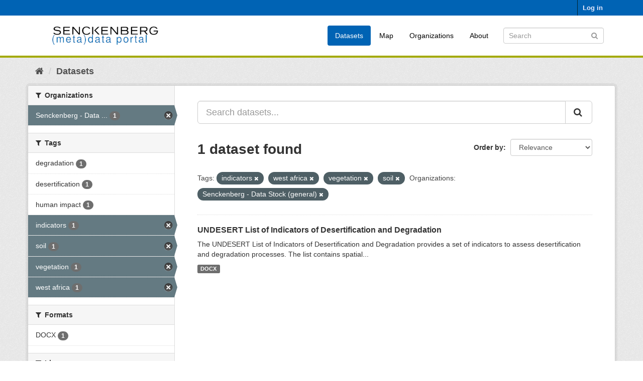

--- FILE ---
content_type: text/html; charset=utf-8
request_url: https://dataportal.senckenberg.de/dataset/?tags=indicators&tags=west+africa&tags=vegetation&tags=soil&organization=senckenberg-biodiversitatsinformatik
body_size: 4082
content:
<!DOCTYPE html>
<!--[if IE 9]> <html lang="en" class="ie9"> <![endif]-->
<!--[if gt IE 8]><!--> <html lang="en"> <!--<![endif]-->
  <head>
    <meta charset="utf-8" />
      <meta name="generator" content="ckan 2.9.11" />
      <meta name="viewport" content="width=device-width, initial-scale=1.0">
    <title>Dataset - Senckenberg (meta) data catalog</title>

    
    
    <link rel="shortcut icon" href="/general/favicon.ico" />
    
    
        <link rel="alternate" type="text/n3" href="https://dataportal.senckenberg.de/catalog.n3"/>
        <link rel="alternate" type="text/turtle" href="https://dataportal.senckenberg.de/catalog.ttl"/>
        <link rel="alternate" type="application/rdf+xml" href="https://dataportal.senckenberg.de/catalog.xml"/>
        <link rel="alternate" type="application/ld+json" href="https://dataportal.senckenberg.de/catalog.jsonld"/>
    

  
  
      
      
      
    
  <link rel="stylesheet" href="/restricted_theme.css" />

  


    
      
      
    

    
    <link href="/webassets/base/2471d0b8_main.css" rel="stylesheet"/>
<link href="/webassets/sbg_assets/9e0f44c1_layout.css" rel="stylesheet"/>
    
  </head>

  
  <body data-site-root="https://dataportal.senckenberg.de/" data-locale-root="https://dataportal.senckenberg.de/" >

    
    <div class="sr-only sr-only-focusable"><a href="#content">Skip to content</a></div>
  

  
     
<div class="account-masthead">
  <div class="container">
     
    <nav class="account not-authed" aria-label="Account">
      <ul class="list-unstyled">
        
        <li><a href="/user/login">Log in</a></li>
         
      </ul>
    </nav>
     
  </div>
</div>

<header class="navbar navbar-static-top masthead">
    
  <div class="container">
    <div class="navbar-right">
      <button data-target="#main-navigation-toggle" data-toggle="collapse" class="navbar-toggle collapsed" type="button" aria-label="expand or collapse" aria-expanded="false">
        <span class="sr-only">Toggle navigation</span>
        <span class="fa fa-bars"></span>
      </button>
    </div>
    <hgroup class="header-image navbar-left">
       
      <a class="logo" href="/"><img src="/uploads/admin/2020-12-09-155013.570560logodataportal.png" alt="Senckenberg (meta) data catalog" title="Senckenberg (meta) data catalog" /></a>
       
    </hgroup>

    <div class="collapse navbar-collapse" id="main-navigation-toggle">
      
      <nav class="section navigation">
        <ul class="nav nav-pills">
            
<li class="active"><a href="/dataset/">Datasets</a></li><li><a href="/worldmap">Map</a></li><li><a href="/organization/">Organizations</a></li><li><a href="/about">About</a></li>

        </ul>
      </nav>
       
      <form class="section site-search simple-input" action="/dataset/" method="get">
        <div class="field">
          <label for="field-sitewide-search">Search Datasets</label>
          <input id="field-sitewide-search" type="text" class="form-control" name="q" placeholder="Search" aria-label="Search datasets"/>
          <button class="btn-search" type="submit" aria-label="Submit"><i class="fa fa-search"></i></button>
        </div>
      </form>
      
    </div>
  </div>
</header>

  
    <div class="main">
      <div id="content" class="container">
        
          
            <div class="flash-messages">
              
                
              
            </div>
          

          
            <div class="toolbar" role="navigation" aria-label="Breadcrumb">
              
                
                  <ol class="breadcrumb">
                    
<li class="home"><a href="/" aria-label="Home"><i class="fa fa-home"></i><span> Home</span></a></li>
                    
  <li class="active"><a href="/dataset/">Datasets</a></li>

                  </ol>
                
              
            </div>
          

          <div class="row wrapper">
            
            
            

            
              <aside class="secondary col-sm-3">
                
                
  <div class="filters">
    <div>
      
        

    
    
	
	    
	    
		<section class="module module-narrow module-shallow">
		    
			<h2 class="module-heading">
			    <i class="fa fa-filter"></i>
			    
			    Organizations
			</h2>
		    
		    
			
			    
				<nav aria-label="Organizations">
				    <ul class="list-unstyled nav nav-simple nav-facet">
					
					    
					    
					    
					    
					    <li class="nav-item active">
						<a href="/dataset/?tags=indicators&amp;tags=west+africa&amp;tags=vegetation&amp;tags=soil" title="Senckenberg - Data Stock (general)">
						    <span class="item-label">Senckenberg - Data ...</span>
						    <span class="hidden separator"> - </span>
						    <span class="item-count badge">1</span>
						</a>
					    </li>
					
				    </ul>
				</nav>

				<p class="module-footer">
				    
					
				    
				</p>
			    
			
		    
		</section>
	    
	
    

      
        

    
    
	
	    
	    
		<section class="module module-narrow module-shallow">
		    
			<h2 class="module-heading">
			    <i class="fa fa-filter"></i>
			    
			    Tags
			</h2>
		    
		    
			
			    
				<nav aria-label="Tags">
				    <ul class="list-unstyled nav nav-simple nav-facet">
					
					    
					    
					    
					    
					    <li class="nav-item">
						<a href="/dataset/?tags=indicators&amp;tags=west+africa&amp;tags=vegetation&amp;tags=soil&amp;organization=senckenberg-biodiversitatsinformatik&amp;tags=degradation" title="">
						    <span class="item-label">degradation</span>
						    <span class="hidden separator"> - </span>
						    <span class="item-count badge">1</span>
						</a>
					    </li>
					
					    
					    
					    
					    
					    <li class="nav-item">
						<a href="/dataset/?tags=indicators&amp;tags=west+africa&amp;tags=vegetation&amp;tags=soil&amp;organization=senckenberg-biodiversitatsinformatik&amp;tags=desertification" title="">
						    <span class="item-label">desertification</span>
						    <span class="hidden separator"> - </span>
						    <span class="item-count badge">1</span>
						</a>
					    </li>
					
					    
					    
					    
					    
					    <li class="nav-item">
						<a href="/dataset/?tags=indicators&amp;tags=west+africa&amp;tags=vegetation&amp;tags=soil&amp;organization=senckenberg-biodiversitatsinformatik&amp;tags=human+impact" title="">
						    <span class="item-label">human impact</span>
						    <span class="hidden separator"> - </span>
						    <span class="item-count badge">1</span>
						</a>
					    </li>
					
					    
					    
					    
					    
					    <li class="nav-item active">
						<a href="/dataset/?tags=west+africa&amp;tags=vegetation&amp;tags=soil&amp;organization=senckenberg-biodiversitatsinformatik" title="">
						    <span class="item-label">indicators</span>
						    <span class="hidden separator"> - </span>
						    <span class="item-count badge">1</span>
						</a>
					    </li>
					
					    
					    
					    
					    
					    <li class="nav-item active">
						<a href="/dataset/?tags=indicators&amp;tags=west+africa&amp;tags=vegetation&amp;organization=senckenberg-biodiversitatsinformatik" title="">
						    <span class="item-label">soil</span>
						    <span class="hidden separator"> - </span>
						    <span class="item-count badge">1</span>
						</a>
					    </li>
					
					    
					    
					    
					    
					    <li class="nav-item active">
						<a href="/dataset/?tags=indicators&amp;tags=west+africa&amp;tags=soil&amp;organization=senckenberg-biodiversitatsinformatik" title="">
						    <span class="item-label">vegetation</span>
						    <span class="hidden separator"> - </span>
						    <span class="item-count badge">1</span>
						</a>
					    </li>
					
					    
					    
					    
					    
					    <li class="nav-item active">
						<a href="/dataset/?tags=indicators&amp;tags=vegetation&amp;tags=soil&amp;organization=senckenberg-biodiversitatsinformatik" title="">
						    <span class="item-label">west africa</span>
						    <span class="hidden separator"> - </span>
						    <span class="item-count badge">1</span>
						</a>
					    </li>
					
				    </ul>
				</nav>

				<p class="module-footer">
				    
					
				    
				</p>
			    
			
		    
		</section>
	    
	
    

      
        

    
    
	
	    
	    
		<section class="module module-narrow module-shallow">
		    
			<h2 class="module-heading">
			    <i class="fa fa-filter"></i>
			    
			    Formats
			</h2>
		    
		    
			
			    
				<nav aria-label="Formats">
				    <ul class="list-unstyled nav nav-simple nav-facet">
					
					    
					    
					    
					    
					    <li class="nav-item">
						<a href="/dataset/?tags=indicators&amp;tags=west+africa&amp;tags=vegetation&amp;tags=soil&amp;organization=senckenberg-biodiversitatsinformatik&amp;res_format=DOCX" title="">
						    <span class="item-label">DOCX</span>
						    <span class="hidden separator"> - </span>
						    <span class="item-count badge">1</span>
						</a>
					    </li>
					
				    </ul>
				</nav>

				<p class="module-footer">
				    
					
				    
				</p>
			    
			
		    
		</section>
	    
	
    

      
        

    
    
	
	    
	    
		<section class="module module-narrow module-shallow">
		    
			<h2 class="module-heading">
			    <i class="fa fa-filter"></i>
			    
			    Licenses
			</h2>
		    
		    
			
			    
				<p class="module-content empty">There are no Licenses that match this search</p>
			    
			
		    
		</section>
	    
	
    

      
        

    
    
	
	    
	    
		<section class="module module-narrow module-shallow">
		    
			<h2 class="module-heading">
			    <i class="fa fa-filter"></i>
			    
			    Nagoya
			</h2>
		    
		    
			
			    
				<p class="module-content empty">There are no Nagoya that match this search</p>
			    
			
		    
		</section>
	    
	
    

      
    </div>
    <a class="close no-text hide-filters"><i class="fa fa-times-circle"></i><span class="text">close</span></a>
  </div>

              </aside>
            

            
              <div class="primary col-sm-9 col-xs-12" role="main">
                
                
  <section class="module">
    <div class="module-content">
      
        
      
      
        
        
        







<form id="dataset-search-form" class="search-form" method="get" data-module="select-switch">

  
    <div class="input-group search-input-group">
      <input aria-label="Search datasets..." id="field-giant-search" type="text" class="form-control input-lg" name="q" value="" autocomplete="off" placeholder="Search datasets...">
      
      <span class="input-group-btn">
        <button class="btn btn-default btn-lg" type="submit" value="search" aria-label="Submit">
          <i class="fa fa-search"></i>
        </button>
      </span>
      
    </div>
  

  
    <span>
  
  

  
  
  
  <input type="hidden" name="tags" value="indicators" />
  
  
  
  
  
  <input type="hidden" name="tags" value="west africa" />
  
  
  
  
  
  <input type="hidden" name="tags" value="vegetation" />
  
  
  
  
  
  <input type="hidden" name="tags" value="soil" />
  
  
  
  
  
  <input type="hidden" name="organization" value="senckenberg-biodiversitatsinformatik" />
  
  
  
  </span>
  

  
    
      <div class="form-select form-group control-order-by">
        <label for="field-order-by">Order by</label>
        <select id="field-order-by" name="sort" class="form-control">
          
            
              <option value="score desc, metadata_modified desc" selected="selected">Relevance</option>
            
          
            
              <option value="title_string asc">Name Ascending</option>
            
          
            
              <option value="title_string desc">Name Descending</option>
            
          
            
              <option value="metadata_modified desc">Last Modified</option>
            
          
            
          
        </select>
        
        <button class="btn btn-default js-hide" type="submit">Go</button>
        
      </div>
    
  

  
    
      <h1>

  
  
  
  

1 dataset found</h1>
    
  

  
    
      <p class="filter-list">
        
          
          <span class="facet">Tags:</span>
          
            <span class="filtered pill">indicators
              <a href="/dataset/?tags=west+africa&amp;tags=vegetation&amp;tags=soil&amp;organization=senckenberg-biodiversitatsinformatik" class="remove" title="Remove"><i class="fa fa-times"></i></a>
            </span>
          
            <span class="filtered pill">west africa
              <a href="/dataset/?tags=indicators&amp;tags=vegetation&amp;tags=soil&amp;organization=senckenberg-biodiversitatsinformatik" class="remove" title="Remove"><i class="fa fa-times"></i></a>
            </span>
          
            <span class="filtered pill">vegetation
              <a href="/dataset/?tags=indicators&amp;tags=west+africa&amp;tags=soil&amp;organization=senckenberg-biodiversitatsinformatik" class="remove" title="Remove"><i class="fa fa-times"></i></a>
            </span>
          
            <span class="filtered pill">soil
              <a href="/dataset/?tags=indicators&amp;tags=west+africa&amp;tags=vegetation&amp;organization=senckenberg-biodiversitatsinformatik" class="remove" title="Remove"><i class="fa fa-times"></i></a>
            </span>
          
        
          
          <span class="facet">Organizations:</span>
          
            <span class="filtered pill">Senckenberg - Data Stock (general)
              <a href="/dataset/?tags=indicators&amp;tags=west+africa&amp;tags=vegetation&amp;tags=soil" class="remove" title="Remove"><i class="fa fa-times"></i></a>
            </span>
          
        
      </p>
      <a class="show-filters btn btn-default">Filter Results</a>
    
  

</form>




      
      
        

  
    <ul class="dataset-list list-unstyled">
    	
	      
	        






  <li class="dataset-item">
    
      <div class="dataset-content">
        
          <h2 class="dataset-heading">
            
              
            
            
		<a href="/dataset/undesert-list-of-indicators-of-desertification-and-degradation">UNDESERT List of Indicators of Desertification and Degradation</a>
            
            
              
              
            
          </h2>
        
        
          
        
        
          
            <div>The UNDESERT List of Indicators of Desertification and Degradation provides a set of indicators to assess desertification and degradation processes. The list contains spatial...</div>
          
        
      </div>
      
        
          
            <ul class="dataset-resources list-unstyled">
              
                
                <li>
                  <a href="/dataset/undesert-list-of-indicators-of-desertification-and-degradation" class="label label-default" data-format="docx">DOCX</a>
                </li>
                
              
            </ul>
          
        
      
    
  </li>

	      
	    
    </ul>
  

      
    </div>

    
      
    
  </section>

  


              </div>
            
          </div>
        
      </div>
    </div>
  
    <footer class="site-footer">
  <div class="container">
    
    <div class="row">
      <div class="col-md-8 footer-links">
        
          <ul class="list-unstyled">
            
              <li><a href="/about">About Senckenberg (meta) data catalog</a></li>
            
          </ul>
          <ul class="list-unstyled">
            
  
  <li><a href="/legal">Legal notice and data privacy</a></li>
  <li><a href="http://www.opendefinition.org/okd/"><img src="/base/images/od_80x15_blue.png" alt="Open Data"></a></li>

          </ul>
        
      </div>
      <div class="col-md-4 attribution">
        
          <p><strong>Powered by</strong> <a class="hide-text ckan-footer-logo" href="http://ckan.org">CKAN</a></p>
        
        
          
<form class="form-inline form-select lang-select" action="/util/redirect" data-module="select-switch" method="POST">
  <label for="field-lang-select">Language</label>
  <select id="field-lang-select" name="url" data-module="autocomplete" data-module-dropdown-class="lang-dropdown" data-module-container-class="lang-container">
    
      <option value="/en/dataset/?tags=indicators&amp;tags=west+africa&amp;tags=vegetation&amp;tags=soil&amp;organization=senckenberg-biodiversitatsinformatik" selected="selected">
        English
      </option>
    
      <option value="/de/dataset/?tags=indicators&amp;tags=west+africa&amp;tags=vegetation&amp;tags=soil&amp;organization=senckenberg-biodiversitatsinformatik" >
        Deutsch
      </option>
    
  </select>
  <button class="btn btn-default js-hide" type="submit">Go</button>
</form>
        
      </div>
    </div>
    
  </div>

  
    
  
</footer>
  
  
  
  
  
    

      

    
    
    <link href="/webassets/vendor/f3b8236b_select2.css" rel="stylesheet"/>
<link href="/webassets/vendor/0b01aef1_font-awesome.css" rel="stylesheet"/>
    <script src="/webassets/vendor/d8ae4bed_jquery.js" type="text/javascript"></script>
<script src="/webassets/vendor/fb6095a0_vendor.js" type="text/javascript"></script>
<script src="/webassets/vendor/580fa18d_bootstrap.js" type="text/javascript"></script>
<script src="/webassets/base/15a18f6c_main.js" type="text/javascript"></script>
<script src="/webassets/base/2448af8b_ckan.js" type="text/javascript"></script>
  </body>
</html>